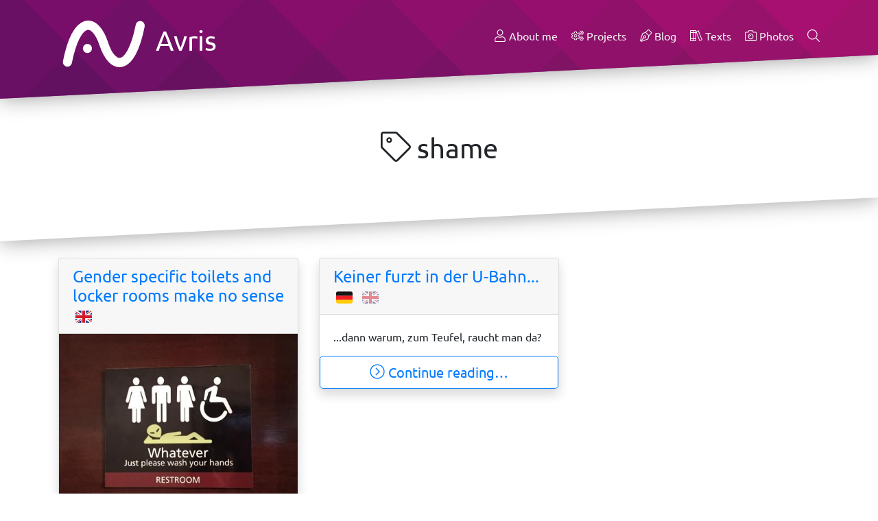

--- FILE ---
content_type: application/javascript
request_url: https://avris.it/build/593.88f44e8d.js
body_size: 11264
content:
(self.webpackChunk=self.webpackChunk||[]).push([[593],{8216:t=>{t.exports=class{constructor(t){this.$container=t,this.timer=null}layout(){const t=this._countColumns();let r=0;const e=()=>{let n=!1;const o={};let i=0;this.$container.childNodes.forEach((r=>{const e=this._getStyle(r);if(!e)return;const s=parseInt(e.marginBottom.slice(0,-2),10)+parseInt(e.paddingBottom.slice(0,-2),10)+parseInt(e.borderBottomWidth.slice(0,-2),10);if(o[i]=Math.max(0,r.offsetHeight-this._findMainChild(r).offsetHeight-s),void 0!==o[i-t]){const e=`-${o[i-t]}px`.replace("-0px","0px");r.style.marginTop!==e&&(r.style.marginTop=e,n=!0)}i++})),r++,n&&r<100&&window.requestAnimationFrame(e)};return window.requestAnimationFrame(e),this}_countColumns(){const t=this._getColumnWidth();return t?Math.floor(this.$container.offsetWidth/t):1}_getColumnWidth(){for(let t of this.$container.childNodes)if(this._getStyle(t))return t.offsetWidth-1;return null}_getStyle(t){if(!(t instanceof Element))return null;const r=t.currentStyle||window.getComputedStyle(t);return"none"===r.display?null:r}_findMainChild(t){for(let r of t.childNodes)if(r instanceof Element)return r}start(t=300){return this.timer=setInterval((()=>this.layout()),t),this}destroy(){return this.timer&&(clearInterval(this.timer),this.timer=null),this.$container.childNodes.forEach(((t,r)=>{this._getStyle(t)&&(t.style.marginTop=null)})),this}}},2839:(t,r,e)=>{"use strict";e.d(r,{Cv:()=>o,js:()=>s,rx:()=>i});const n=(t,r)=>{const e=[];for(let n in t)t.hasOwnProperty(n)&&e.push(r(t[n],n));return e},o=(t,r=document)=>r.querySelector(t),i=(t,r)=>{do{if(t.matches(r))return t;t=t.parentNode}while(t&&t.matches)},s=(t,r,e)=>{const o=(t,r)=>{!1===e.apply(t,[r])&&(r.preventDefault(),r.stopPropagation())};"string"==typeof r&&(r=[r]),n(r,(r=>{t instanceof Node?t.addEventListener(r,(r=>o(t,r))):document.addEventListener(r,(r=>{const e=i(r.target,t);e&&o(e,r)}))}))}},419:(t,r,e)=>{"use strict";var n=e(6822),o=e(7716),i=TypeError;t.exports=function(t){if(n(t))return t;throw new i(o(t)+" is not a function")}},6231:(t,r,e)=>{"use strict";var n=e(5664),o=e(7716),i=TypeError;t.exports=function(t){if(n(t))return t;throw new i(o(t)+" is not a constructor")}},2679:(t,r,e)=>{"use strict";var n=e(8905),o=String,i=TypeError;t.exports=function(t){if(n(t))return t;throw new i("Can't set "+o(t)+" as a prototype")}},9792:(t,r,e)=>{"use strict";var n=e(7948),o=TypeError;t.exports=function(t,r){if(n(r,t))return t;throw new o("Incorrect invocation")}},5852:(t,r,e)=>{"use strict";var n=e(3489),o=String,i=TypeError;t.exports=function(t){if(n(t))return t;throw new i(o(t)+" is not an object")}},8166:(t,r,e)=>{"use strict";var n=e(6714).forEach,o=e(7859)("forEach");t.exports=o?[].forEach:function(t){return n(this,t,arguments.length>1?arguments[1]:void 0)}},2672:(t,r,e)=>{"use strict";var n=e(7282),o=e(3429),i=e(2843),s=function(t){return function(r,e,s){var c=n(r),u=i(c);if(0===u)return!t&&-1;var a,f=o(s,u);if(t&&e!=e){for(;u>f;)if((a=c[f++])!=a)return!0}else for(;u>f;f++)if((t||f in c)&&c[f]===e)return t||f||0;return!t&&-1}};t.exports={includes:s(!0),indexOf:s(!1)}},6714:(t,r,e)=>{"use strict";var n=e(1523),o=e(1671),i=e(1286),s=e(310),c=e(2843),u=e(1404),a=o([].push),f=function(t){var r=1===t,e=2===t,o=3===t,f=4===t,p=6===t,l=7===t,v=5===t||p;return function(h,d,y,m){for(var g,x,b=s(h),w=i(b),S=c(w),O=n(d,y),j=0,E=m||u,T=r?E(h,S):e||l?E(h,0):void 0;S>j;j++)if((v||j in w)&&(x=O(g=w[j],j,b),t))if(r)T[j]=x;else if(x)switch(t){case 3:return!0;case 5:return g;case 6:return j;case 2:a(T,g)}else switch(t){case 4:return!1;case 7:a(T,g)}return p?-1:o||f?f:T}};t.exports={forEach:f(0),map:f(1),filter:f(2),some:f(3),every:f(4),find:f(5),findIndex:f(6),filterReject:f(7)}},7859:(t,r,e)=>{"use strict";var n=e(560);t.exports=function(t,r){var e=[][t];return!!e&&n((function(){e.call(null,r||function(){return 1},1)}))}},7871:(t,r,e)=>{"use strict";var n=e(1671);t.exports=n([].slice)},2494:(t,r,e)=>{"use strict";var n=e(7829),o=e(5664),i=e(3489),s=e(6772)("species"),c=Array;t.exports=function(t){var r;return n(t)&&(r=t.constructor,(o(r)&&(r===c||n(r.prototype))||i(r)&&null===(r=r[s]))&&(r=void 0)),void 0===r?c:r}},1404:(t,r,e)=>{"use strict";var n=e(2494);t.exports=function(t,r){return new(n(t))(0===r?0:r)}},6965:(t,r,e)=>{"use strict";var n=e(6772)("iterator"),o=!1;try{var i=0,s={next:function(){return{done:!!i++}},return:function(){o=!0}};s[n]=function(){return this},Array.from(s,(function(){throw 2}))}catch(t){}t.exports=function(t,r){try{if(!r&&!o)return!1}catch(t){return!1}var e=!1;try{var i={};i[n]=function(){return{next:function(){return{done:e=!0}}}},t(i)}catch(t){}return e}},3515:(t,r,e)=>{"use strict";var n=e(1671),o=n({}.toString),i=n("".slice);t.exports=function(t){return i(o(t),8,-1)}},2152:(t,r,e)=>{"use strict";var n=e(1515),o=e(6822),i=e(3515),s=e(6772)("toStringTag"),c=Object,u="Arguments"===i(function(){return arguments}());t.exports=n?i:function(t){var r,e,n;return void 0===t?"Undefined":null===t?"Null":"string"==typeof(e=function(t,r){try{return t[r]}catch(t){}}(r=c(t),s))?e:u?i(r):"Object"===(n=i(r))&&o(r.callee)?"Arguments":n}},6055:(t,r,e)=>{"use strict";var n=e(6072),o=e(9814),i=e(3570),s=e(1152);t.exports=function(t,r,e){for(var c=o(r),u=s.f,a=i.f,f=0;f<c.length;f++){var p=c[f];n(t,p)||e&&n(e,p)||u(t,p,a(r,p))}}},2398:(t,r,e)=>{"use strict";var n=e(2667),o=e(1152),i=e(7477);t.exports=n?function(t,r,e){return o.f(t,r,i(1,e))}:function(t,r,e){return t[r]=e,t}},7477:t=>{"use strict";t.exports=function(t,r){return{enumerable:!(1&t),configurable:!(2&t),writable:!(4&t),value:r}}},7263:(t,r,e)=>{"use strict";var n=e(3660),o=e(1152);t.exports=function(t,r,e){return e.get&&n(e.get,r,{getter:!0}),e.set&&n(e.set,r,{setter:!0}),o.f(t,r,e)}},579:(t,r,e)=>{"use strict";var n=e(6822),o=e(1152),i=e(3660),s=e(1328);t.exports=function(t,r,e,c){c||(c={});var u=c.enumerable,a=void 0!==c.name?c.name:r;if(n(e)&&i(e,a,c),c.global)u?t[r]=e:s(r,e);else{try{c.unsafe?t[r]&&(u=!0):delete t[r]}catch(t){}u?t[r]=e:o.f(t,r,{value:e,enumerable:!1,configurable:!c.nonConfigurable,writable:!c.nonWritable})}return t}},1328:(t,r,e)=>{"use strict";var n=e(2750),o=Object.defineProperty;t.exports=function(t,r){try{o(n,t,{value:r,configurable:!0,writable:!0})}catch(e){n[t]=r}return r}},2667:(t,r,e)=>{"use strict";var n=e(560);t.exports=!n((function(){return 7!==Object.defineProperty({},1,{get:function(){return 7}})[1]}))},8956:(t,r,e)=>{"use strict";var n=e(2750),o=e(3489),i=n.document,s=o(i)&&o(i.createElement);t.exports=function(t){return s?i.createElement(t):{}}},7803:t=>{"use strict";t.exports={CSSRuleList:0,CSSStyleDeclaration:0,CSSValueList:0,ClientRectList:0,DOMRectList:0,DOMStringList:0,DOMTokenList:1,DataTransferItemList:0,FileList:0,HTMLAllCollection:0,HTMLCollection:0,HTMLFormElement:0,HTMLSelectElement:0,MediaList:0,MimeTypeArray:0,NamedNodeMap:0,NodeList:1,PaintRequestList:0,Plugin:0,PluginArray:0,SVGLengthList:0,SVGNumberList:0,SVGPathSegList:0,SVGPointList:0,SVGStringList:0,SVGTransformList:0,SourceBufferList:0,StyleSheetList:0,TextTrackCueList:0,TextTrackList:0,TouchList:0}},5393:(t,r,e)=>{"use strict";var n=e(8956)("span").classList,o=n&&n.constructor&&n.constructor.prototype;t.exports=o===Object.prototype?void 0:o},8817:(t,r,e)=>{"use strict";var n=e(7021),o=e(6265);t.exports=!n&&!o&&"object"==typeof window&&"object"==typeof document},6480:t=>{"use strict";t.exports="function"==typeof Bun&&Bun&&"string"==typeof Bun.version},7021:t=>{"use strict";t.exports="object"==typeof Deno&&Deno&&"object"==typeof Deno.version},3665:(t,r,e)=>{"use strict";var n=e(7055);t.exports=/ipad|iphone|ipod/i.test(n)&&"undefined"!=typeof Pebble},4144:(t,r,e)=>{"use strict";var n=e(7055);t.exports=/(?:ipad|iphone|ipod).*applewebkit/i.test(n)},6265:(t,r,e)=>{"use strict";var n=e(2750),o=e(3515);t.exports="process"===o(n.process)},9068:(t,r,e)=>{"use strict";var n=e(7055);t.exports=/web0s(?!.*chrome)/i.test(n)},7055:t=>{"use strict";t.exports="undefined"!=typeof navigator&&String(navigator.userAgent)||""},4567:(t,r,e)=>{"use strict";var n,o,i=e(2750),s=e(7055),c=i.process,u=i.Deno,a=c&&c.versions||u&&u.version,f=a&&a.v8;f&&(o=(n=f.split("."))[0]>0&&n[0]<4?1:+(n[0]+n[1])),!o&&s&&(!(n=s.match(/Edge\/(\d+)/))||n[1]>=74)&&(n=s.match(/Chrome\/(\d+)/))&&(o=+n[1]),t.exports=o},3108:t=>{"use strict";t.exports=["constructor","hasOwnProperty","isPrototypeOf","propertyIsEnumerable","toLocaleString","toString","valueOf"]},6071:(t,r,e)=>{"use strict";var n=e(2750),o=e(3570).f,i=e(2398),s=e(579),c=e(1328),u=e(6055),a=e(3859);t.exports=function(t,r){var e,f,p,l,v,h=t.target,d=t.global,y=t.stat;if(e=d?n:y?n[h]||c(h,{}):n[h]&&n[h].prototype)for(f in r){if(l=r[f],p=t.dontCallGetSet?(v=o(e,f))&&v.value:e[f],!a(d?f:h+(y?".":"#")+f,t.forced)&&void 0!==p){if(typeof l==typeof p)continue;u(l,p)}(t.sham||p&&p.sham)&&i(l,"sham",!0),s(e,f,l,t)}}},560:t=>{"use strict";t.exports=function(t){try{return!!t()}catch(t){return!0}}},5892:(t,r,e)=>{"use strict";var n=e(1693),o=Function.prototype,i=o.apply,s=o.call;t.exports="object"==typeof Reflect&&Reflect.apply||(n?s.bind(i):function(){return s.apply(i,arguments)})},1523:(t,r,e)=>{"use strict";var n=e(3045),o=e(419),i=e(1693),s=n(n.bind);t.exports=function(t,r){return o(t),void 0===r?t:i?s(t,r):function(){return t.apply(r,arguments)}}},1693:(t,r,e)=>{"use strict";var n=e(560);t.exports=!n((function(){var t=function(){}.bind();return"function"!=typeof t||t.hasOwnProperty("prototype")}))},2486:(t,r,e)=>{"use strict";var n=e(1693),o=Function.prototype.call;t.exports=n?o.bind(o):function(){return o.apply(o,arguments)}},2565:(t,r,e)=>{"use strict";var n=e(2667),o=e(6072),i=Function.prototype,s=n&&Object.getOwnPropertyDescriptor,c=o(i,"name"),u=c&&"something"===function(){}.name,a=c&&(!n||n&&s(i,"name").configurable);t.exports={EXISTS:c,PROPER:u,CONFIGURABLE:a}},8259:(t,r,e)=>{"use strict";var n=e(1671),o=e(419);t.exports=function(t,r,e){try{return n(o(Object.getOwnPropertyDescriptor(t,r)[e]))}catch(t){}}},3045:(t,r,e)=>{"use strict";var n=e(3515),o=e(1671);t.exports=function(t){if("Function"===n(t))return o(t)}},1671:(t,r,e)=>{"use strict";var n=e(1693),o=Function.prototype,i=o.call,s=n&&o.bind.bind(i,i);t.exports=n?s:function(t){return function(){return i.apply(t,arguments)}}},7522:(t,r,e)=>{"use strict";var n=e(2750),o=e(6822);t.exports=function(t,r){return arguments.length<2?(e=n[t],o(e)?e:void 0):n[t]&&n[t][r];var e}},9868:(t,r,e)=>{"use strict";var n=e(2152),o=e(7147),i=e(636),s=e(2578),c=e(6772)("iterator");t.exports=function(t){if(!i(t))return o(t,c)||o(t,"@@iterator")||s[n(t)]}},8568:(t,r,e)=>{"use strict";var n=e(2486),o=e(419),i=e(5852),s=e(7716),c=e(9868),u=TypeError;t.exports=function(t,r){var e=arguments.length<2?c(t):r;if(o(e))return i(n(e,t));throw new u(s(t)+" is not iterable")}},7147:(t,r,e)=>{"use strict";var n=e(419),o=e(636);t.exports=function(t,r){var e=t[r];return o(e)?void 0:n(e)}},2750:function(t,r,e){"use strict";var n=function(t){return t&&t.Math===Math&&t};t.exports=n("object"==typeof globalThis&&globalThis)||n("object"==typeof window&&window)||n("object"==typeof self&&self)||n("object"==typeof e.g&&e.g)||n("object"==typeof this&&this)||function(){return this}()||Function("return this")()},6072:(t,r,e)=>{"use strict";var n=e(1671),o=e(310),i=n({}.hasOwnProperty);t.exports=Object.hasOwn||function(t,r){return i(o(t),r)}},8646:t=>{"use strict";t.exports={}},4644:t=>{"use strict";t.exports=function(t,r){try{1===arguments.length?console.error(t):console.error(t,r)}catch(t){}}},260:(t,r,e)=>{"use strict";var n=e(7522);t.exports=n("document","documentElement")},4468:(t,r,e)=>{"use strict";var n=e(2667),o=e(560),i=e(8956);t.exports=!n&&!o((function(){return 7!==Object.defineProperty(i("div"),"a",{get:function(){return 7}}).a}))},1286:(t,r,e)=>{"use strict";var n=e(1671),o=e(560),i=e(3515),s=Object,c=n("".split);t.exports=o((function(){return!s("z").propertyIsEnumerable(0)}))?function(t){return"String"===i(t)?c(t,""):s(t)}:s},4459:(t,r,e)=>{"use strict";var n=e(1671),o=e(6822),i=e(5404),s=n(Function.toString);o(i.inspectSource)||(i.inspectSource=function(t){return s(t)}),t.exports=i.inspectSource},1528:(t,r,e)=>{"use strict";var n,o,i,s=e(2891),c=e(2750),u=e(3489),a=e(2398),f=e(6072),p=e(5404),l=e(8310),v=e(8646),h="Object already initialized",d=c.TypeError,y=c.WeakMap;if(s||p.state){var m=p.state||(p.state=new y);m.get=m.get,m.has=m.has,m.set=m.set,n=function(t,r){if(m.has(t))throw new d(h);return r.facade=t,m.set(t,r),r},o=function(t){return m.get(t)||{}},i=function(t){return m.has(t)}}else{var g=l("state");v[g]=!0,n=function(t,r){if(f(t,g))throw new d(h);return r.facade=t,a(t,g,r),r},o=function(t){return f(t,g)?t[g]:{}},i=function(t){return f(t,g)}}t.exports={set:n,get:o,has:i,enforce:function(t){return i(t)?o(t):n(t,{})},getterFor:function(t){return function(r){var e;if(!u(r)||(e=o(r)).type!==t)throw new d("Incompatible receiver, "+t+" required");return e}}}},7536:(t,r,e)=>{"use strict";var n=e(6772),o=e(2578),i=n("iterator"),s=Array.prototype;t.exports=function(t){return void 0!==t&&(o.Array===t||s[i]===t)}},7829:(t,r,e)=>{"use strict";var n=e(3515);t.exports=Array.isArray||function(t){return"Array"===n(t)}},6822:t=>{"use strict";var r="object"==typeof document&&document.all;t.exports=void 0===r&&void 0!==r?function(t){return"function"==typeof t||t===r}:function(t){return"function"==typeof t}},5664:(t,r,e)=>{"use strict";var n=e(1671),o=e(560),i=e(6822),s=e(2152),c=e(7522),u=e(4459),a=function(){},f=c("Reflect","construct"),p=/^\s*(?:class|function)\b/,l=n(p.exec),v=!p.test(a),h=function(t){if(!i(t))return!1;try{return f(a,[],t),!0}catch(t){return!1}},d=function(t){if(!i(t))return!1;switch(s(t)){case"AsyncFunction":case"GeneratorFunction":case"AsyncGeneratorFunction":return!1}try{return v||!!l(p,u(t))}catch(t){return!0}};d.sham=!0,t.exports=!f||o((function(){var t;return h(h.call)||!h(Object)||!h((function(){t=!0}))||t}))?d:h},3859:(t,r,e)=>{"use strict";var n=e(560),o=e(6822),i=/#|\.prototype\./,s=function(t,r){var e=u[c(t)];return e===f||e!==a&&(o(r)?n(r):!!r)},c=s.normalize=function(t){return String(t).replace(i,".").toLowerCase()},u=s.data={},a=s.NATIVE="N",f=s.POLYFILL="P";t.exports=s},636:t=>{"use strict";t.exports=function(t){return null==t}},3489:(t,r,e)=>{"use strict";var n=e(6822);t.exports=function(t){return"object"==typeof t?null!==t:n(t)}},8905:(t,r,e)=>{"use strict";var n=e(3489);t.exports=function(t){return n(t)||null===t}},252:t=>{"use strict";t.exports=!1},7646:(t,r,e)=>{"use strict";var n=e(7522),o=e(6822),i=e(7948),s=e(6043),c=Object;t.exports=s?function(t){return"symbol"==typeof t}:function(t){var r=n("Symbol");return o(r)&&i(r.prototype,c(t))}},9355:(t,r,e)=>{"use strict";var n=e(1523),o=e(2486),i=e(5852),s=e(7716),c=e(7536),u=e(2843),a=e(7948),f=e(8568),p=e(9868),l=e(7766),v=TypeError,h=function(t,r){this.stopped=t,this.result=r},d=h.prototype;t.exports=function(t,r,e){var y,m,g,x,b,w,S,O=e&&e.that,j=!(!e||!e.AS_ENTRIES),E=!(!e||!e.IS_RECORD),T=!(!e||!e.IS_ITERATOR),P=!(!e||!e.INTERRUPTED),C=n(r,O),L=function(t){return y&&l(y,"normal",t),new h(!0,t)},R=function(t){return j?(i(t),P?C(t[0],t[1],L):C(t[0],t[1])):P?C(t,L):C(t)};if(E)y=t.iterator;else if(T)y=t;else{if(!(m=p(t)))throw new v(s(t)+" is not iterable");if(c(m)){for(g=0,x=u(t);x>g;g++)if((b=R(t[g]))&&a(d,b))return b;return new h(!1)}y=f(t,m)}for(w=E?t.next:y.next;!(S=o(w,y)).done;){try{b=R(S.value)}catch(t){l(y,"throw",t)}if("object"==typeof b&&b&&a(d,b))return b}return new h(!1)}},7766:(t,r,e)=>{"use strict";var n=e(2486),o=e(5852),i=e(7147);t.exports=function(t,r,e){var s,c;o(t);try{if(!(s=i(t,"return"))){if("throw"===r)throw e;return e}s=n(s,t)}catch(t){c=!0,s=t}if("throw"===r)throw e;if(c)throw s;return o(s),e}},2578:t=>{"use strict";t.exports={}},2843:(t,r,e)=>{"use strict";var n=e(7157);t.exports=function(t){return n(t.length)}},3660:(t,r,e)=>{"use strict";var n=e(1671),o=e(560),i=e(6822),s=e(6072),c=e(2667),u=e(2565).CONFIGURABLE,a=e(4459),f=e(1528),p=f.enforce,l=f.get,v=String,h=Object.defineProperty,d=n("".slice),y=n("".replace),m=n([].join),g=c&&!o((function(){return 8!==h((function(){}),"length",{value:8}).length})),x=String(String).split("String"),b=t.exports=function(t,r,e){"Symbol("===d(v(r),0,7)&&(r="["+y(v(r),/^Symbol\(([^)]*)\).*$/,"$1")+"]"),e&&e.getter&&(r="get "+r),e&&e.setter&&(r="set "+r),(!s(t,"name")||u&&t.name!==r)&&(c?h(t,"name",{value:r,configurable:!0}):t.name=r),g&&e&&s(e,"arity")&&t.length!==e.arity&&h(t,"length",{value:e.arity});try{e&&s(e,"constructor")&&e.constructor?c&&h(t,"prototype",{writable:!1}):t.prototype&&(t.prototype=void 0)}catch(t){}var n=p(t);return s(n,"source")||(n.source=m(x,"string"==typeof r?r:"")),t};Function.prototype.toString=b((function(){return i(this)&&l(this).source||a(this)}),"toString")},868:t=>{"use strict";var r=Math.ceil,e=Math.floor;t.exports=Math.trunc||function(t){var n=+t;return(n>0?e:r)(n)}},2288:(t,r,e)=>{"use strict";var n,o,i,s,c,u=e(2750),a=e(5766),f=e(1523),p=e(8404).set,l=e(2942),v=e(4144),h=e(3665),d=e(9068),y=e(6265),m=u.MutationObserver||u.WebKitMutationObserver,g=u.document,x=u.process,b=u.Promise,w=a("queueMicrotask");if(!w){var S=new l,O=function(){var t,r;for(y&&(t=x.domain)&&t.exit();r=S.get();)try{r()}catch(t){throw S.head&&n(),t}t&&t.enter()};v||y||d||!m||!g?!h&&b&&b.resolve?((s=b.resolve(void 0)).constructor=b,c=f(s.then,s),n=function(){c(O)}):y?n=function(){x.nextTick(O)}:(p=f(p,u),n=function(){p(O)}):(o=!0,i=g.createTextNode(""),new m(O).observe(i,{characterData:!0}),n=function(){i.data=o=!o}),w=function(t){S.head||n(),S.add(t)}}t.exports=w},874:(t,r,e)=>{"use strict";var n=e(419),o=TypeError,i=function(t){var r,e;this.promise=new t((function(t,n){if(void 0!==r||void 0!==e)throw new o("Bad Promise constructor");r=t,e=n})),this.resolve=n(r),this.reject=n(e)};t.exports.f=function(t){return new i(t)}},1152:(t,r,e)=>{"use strict";var n=e(2667),o=e(4468),i=e(3145),s=e(5852),c=e(9242),u=TypeError,a=Object.defineProperty,f=Object.getOwnPropertyDescriptor,p="enumerable",l="configurable",v="writable";r.f=n?i?function(t,r,e){if(s(t),r=c(r),s(e),"function"==typeof t&&"prototype"===r&&"value"in e&&v in e&&!e[v]){var n=f(t,r);n&&n[v]&&(t[r]=e.value,e={configurable:l in e?e[l]:n[l],enumerable:p in e?e[p]:n[p],writable:!1})}return a(t,r,e)}:a:function(t,r,e){if(s(t),r=c(r),s(e),o)try{return a(t,r,e)}catch(t){}if("get"in e||"set"in e)throw new u("Accessors not supported");return"value"in e&&(t[r]=e.value),t}},3570:(t,r,e)=>{"use strict";var n=e(2667),o=e(2486),i=e(8658),s=e(7477),c=e(7282),u=e(9242),a=e(6072),f=e(4468),p=Object.getOwnPropertyDescriptor;r.f=n?p:function(t,r){if(t=c(t),r=u(r),f)try{return p(t,r)}catch(t){}if(a(t,r))return s(!o(i.f,t,r),t[r])}},5719:(t,r,e)=>{"use strict";var n=e(7401),o=e(3108).concat("length","prototype");r.f=Object.getOwnPropertyNames||function(t){return n(t,o)}},3694:(t,r)=>{"use strict";r.f=Object.getOwnPropertySymbols},7948:(t,r,e)=>{"use strict";var n=e(1671);t.exports=n({}.isPrototypeOf)},7401:(t,r,e)=>{"use strict";var n=e(1671),o=e(6072),i=e(7282),s=e(2672).indexOf,c=e(8646),u=n([].push);t.exports=function(t,r){var e,n=i(t),a=0,f=[];for(e in n)!o(c,e)&&o(n,e)&&u(f,e);for(;r.length>a;)o(n,e=r[a++])&&(~s(f,e)||u(f,e));return f}},8658:(t,r)=>{"use strict";var e={}.propertyIsEnumerable,n=Object.getOwnPropertyDescriptor,o=n&&!e.call({1:2},1);r.f=o?function(t){var r=n(this,t);return!!r&&r.enumerable}:e},3508:(t,r,e)=>{"use strict";var n=e(8259),o=e(3489),i=e(8939),s=e(2679);t.exports=Object.setPrototypeOf||("__proto__"in{}?function(){var t,r=!1,e={};try{(t=n(Object.prototype,"__proto__","set"))(e,[]),r=e instanceof Array}catch(t){}return function(e,n){return i(e),s(n),o(e)?(r?t(e,n):e.__proto__=n,e):e}}():void 0)},6682:(t,r,e)=>{"use strict";var n=e(1515),o=e(2152);t.exports=n?{}.toString:function(){return"[object "+o(this)+"]"}},4481:(t,r,e)=>{"use strict";var n=e(2486),o=e(6822),i=e(3489),s=TypeError;t.exports=function(t,r){var e,c;if("string"===r&&o(e=t.toString)&&!i(c=n(e,t)))return c;if(o(e=t.valueOf)&&!i(c=n(e,t)))return c;if("string"!==r&&o(e=t.toString)&&!i(c=n(e,t)))return c;throw new s("Can't convert object to primitive value")}},9814:(t,r,e)=>{"use strict";var n=e(7522),o=e(1671),i=e(5719),s=e(3694),c=e(5852),u=o([].concat);t.exports=n("Reflect","ownKeys")||function(t){var r=i.f(c(t)),e=s.f;return e?u(r,e(t)):r}},5576:t=>{"use strict";t.exports=function(t){try{return{error:!1,value:t()}}catch(t){return{error:!0,value:t}}}},4531:(t,r,e)=>{"use strict";var n=e(2750),o=e(7275),i=e(6822),s=e(3859),c=e(4459),u=e(6772),a=e(8817),f=e(7021),p=e(252),l=e(4567),v=o&&o.prototype,h=u("species"),d=!1,y=i(n.PromiseRejectionEvent),m=s("Promise",(function(){var t=c(o),r=t!==String(o);if(!r&&66===l)return!0;if(p&&(!v.catch||!v.finally))return!0;if(!l||l<51||!/native code/.test(t)){var e=new o((function(t){t(1)})),n=function(t){t((function(){}),(function(){}))};if((e.constructor={})[h]=n,!(d=e.then((function(){}))instanceof n))return!0}return!r&&(a||f)&&!y}));t.exports={CONSTRUCTOR:m,REJECTION_EVENT:y,SUBCLASSING:d}},7275:(t,r,e)=>{"use strict";var n=e(2750);t.exports=n.Promise},8957:(t,r,e)=>{"use strict";var n=e(5852),o=e(3489),i=e(874);t.exports=function(t,r){if(n(t),o(r)&&r.constructor===t)return r;var e=i.f(t);return(0,e.resolve)(r),e.promise}},9182:(t,r,e)=>{"use strict";var n=e(7275),o=e(6965),i=e(4531).CONSTRUCTOR;t.exports=i||!o((function(t){n.all(t).then(void 0,(function(){}))}))},2942:t=>{"use strict";var r=function(){this.head=null,this.tail=null};r.prototype={add:function(t){var r={item:t,next:null},e=this.tail;e?e.next=r:this.head=r,this.tail=r},get:function(){var t=this.head;if(t)return null===(this.head=t.next)&&(this.tail=null),t.item}},t.exports=r},8939:(t,r,e)=>{"use strict";var n=e(636),o=TypeError;t.exports=function(t){if(n(t))throw new o("Can't call method on "+t);return t}},5766:(t,r,e)=>{"use strict";var n=e(2750),o=e(2667),i=Object.getOwnPropertyDescriptor;t.exports=function(t){if(!o)return n[t];var r=i(n,t);return r&&r.value}},8009:(t,r,e)=>{"use strict";var n,o=e(2750),i=e(5892),s=e(6822),c=e(6480),u=e(7055),a=e(7871),f=e(1031),p=o.Function,l=/MSIE .\./.test(u)||c&&((n=o.Bun.version.split(".")).length<3||"0"===n[0]&&(n[1]<3||"3"===n[1]&&"0"===n[2]));t.exports=function(t,r){var e=r?2:1;return l?function(n,o){var c=f(arguments.length,1)>e,u=s(n)?n:p(n),l=c?a(arguments,e):[],v=c?function(){i(u,this,l)}:u;return r?t(v,o):t(v)}:t}},1082:(t,r,e)=>{"use strict";var n=e(7522),o=e(7263),i=e(6772),s=e(2667),c=i("species");t.exports=function(t){var r=n(t);s&&r&&!r[c]&&o(r,c,{configurable:!0,get:function(){return this}})}},4668:(t,r,e)=>{"use strict";var n=e(1152).f,o=e(6072),i=e(6772)("toStringTag");t.exports=function(t,r,e){t&&!e&&(t=t.prototype),t&&!o(t,i)&&n(t,i,{configurable:!0,value:r})}},8310:(t,r,e)=>{"use strict";var n=e(1300),o=e(2599),i=n("keys");t.exports=function(t){return i[t]||(i[t]=o(t))}},5404:(t,r,e)=>{"use strict";var n=e(252),o=e(2750),i=e(1328),s="__core-js_shared__",c=t.exports=o[s]||i(s,{});(c.versions||(c.versions=[])).push({version:"3.37.1",mode:n?"pure":"global",copyright:"© 2014-2024 Denis Pushkarev (zloirock.ru)",license:"https://github.com/zloirock/core-js/blob/v3.37.1/LICENSE",source:"https://github.com/zloirock/core-js"})},1300:(t,r,e)=>{"use strict";var n=e(5404);t.exports=function(t,r){return n[t]||(n[t]=r||{})}},1262:(t,r,e)=>{"use strict";var n=e(5852),o=e(6231),i=e(636),s=e(6772)("species");t.exports=function(t,r){var e,c=n(t).constructor;return void 0===c||i(e=n(c)[s])?r:o(e)}},9474:(t,r,e)=>{"use strict";var n=e(4567),o=e(560),i=e(2750).String;t.exports=!!Object.getOwnPropertySymbols&&!o((function(){var t=Symbol("symbol detection");return!i(t)||!(Object(t)instanceof Symbol)||!Symbol.sham&&n&&n<41}))},8404:(t,r,e)=>{"use strict";var n,o,i,s,c=e(2750),u=e(5892),a=e(1523),f=e(6822),p=e(6072),l=e(560),v=e(260),h=e(7871),d=e(8956),y=e(1031),m=e(4144),g=e(6265),x=c.setImmediate,b=c.clearImmediate,w=c.process,S=c.Dispatch,O=c.Function,j=c.MessageChannel,E=c.String,T=0,P={},C="onreadystatechange";l((function(){n=c.location}));var L=function(t){if(p(P,t)){var r=P[t];delete P[t],r()}},R=function(t){return function(){L(t)}},N=function(t){L(t.data)},I=function(t){c.postMessage(E(t),n.protocol+"//"+n.host)};x&&b||(x=function(t){y(arguments.length,1);var r=f(t)?t:O(t),e=h(arguments,1);return P[++T]=function(){u(r,void 0,e)},o(T),T},b=function(t){delete P[t]},g?o=function(t){w.nextTick(R(t))}:S&&S.now?o=function(t){S.now(R(t))}:j&&!m?(s=(i=new j).port2,i.port1.onmessage=N,o=a(s.postMessage,s)):c.addEventListener&&f(c.postMessage)&&!c.importScripts&&n&&"file:"!==n.protocol&&!l(I)?(o=I,c.addEventListener("message",N,!1)):o=C in d("script")?function(t){v.appendChild(d("script"))[C]=function(){v.removeChild(this),L(t)}}:function(t){setTimeout(R(t),0)}),t.exports={set:x,clear:b}},3429:(t,r,e)=>{"use strict";var n=e(3790),o=Math.max,i=Math.min;t.exports=function(t,r){var e=n(t);return e<0?o(e+r,0):i(e,r)}},7282:(t,r,e)=>{"use strict";var n=e(1286),o=e(8939);t.exports=function(t){return n(o(t))}},3790:(t,r,e)=>{"use strict";var n=e(868);t.exports=function(t){var r=+t;return r!=r||0===r?0:n(r)}},7157:(t,r,e)=>{"use strict";var n=e(3790),o=Math.min;t.exports=function(t){var r=n(t);return r>0?o(r,9007199254740991):0}},310:(t,r,e)=>{"use strict";var n=e(8939),o=Object;t.exports=function(t){return o(n(t))}},8864:(t,r,e)=>{"use strict";var n=e(2486),o=e(3489),i=e(7646),s=e(7147),c=e(4481),u=e(6772),a=TypeError,f=u("toPrimitive");t.exports=function(t,r){if(!o(t)||i(t))return t;var e,u=s(t,f);if(u){if(void 0===r&&(r="default"),e=n(u,t,r),!o(e)||i(e))return e;throw new a("Can't convert object to primitive value")}return void 0===r&&(r="number"),c(t,r)}},9242:(t,r,e)=>{"use strict";var n=e(8864),o=e(7646);t.exports=function(t){var r=n(t,"string");return o(r)?r:r+""}},1515:(t,r,e)=>{"use strict";var n={};n[e(6772)("toStringTag")]="z",t.exports="[object z]"===String(n)},7716:t=>{"use strict";var r=String;t.exports=function(t){try{return r(t)}catch(t){return"Object"}}},2599:(t,r,e)=>{"use strict";var n=e(1671),o=0,i=Math.random(),s=n(1..toString);t.exports=function(t){return"Symbol("+(void 0===t?"":t)+")_"+s(++o+i,36)}},6043:(t,r,e)=>{"use strict";var n=e(9474);t.exports=n&&!Symbol.sham&&"symbol"==typeof Symbol.iterator},3145:(t,r,e)=>{"use strict";var n=e(2667),o=e(560);t.exports=n&&o((function(){return 42!==Object.defineProperty((function(){}),"prototype",{value:42,writable:!1}).prototype}))},1031:t=>{"use strict";var r=TypeError;t.exports=function(t,e){if(t<e)throw new r("Not enough arguments");return t}},2891:(t,r,e)=>{"use strict";var n=e(2750),o=e(6822),i=n.WeakMap;t.exports=o(i)&&/native code/.test(String(i))},6772:(t,r,e)=>{"use strict";var n=e(2750),o=e(1300),i=e(6072),s=e(2599),c=e(9474),u=e(6043),a=n.Symbol,f=o("wks"),p=u?a.for||a:a&&a.withoutSetter||s;t.exports=function(t){return i(f,t)||(f[t]=c&&i(a,t)?a[t]:p("Symbol."+t)),f[t]}},710:(t,r,e)=>{"use strict";var n=e(6071),o=e(8166);n({target:"Array",proto:!0,forced:[].forEach!==o},{forEach:o})},427:(t,r,e)=>{"use strict";var n=e(1671),o=e(579),i=Date.prototype,s="Invalid Date",c="toString",u=n(i[c]),a=n(i.getTime);String(new Date(NaN))!==s&&o(i,c,(function(){var t=a(this);return t==t?u(this):s}))},2980:(t,r,e)=>{"use strict";var n=e(1515),o=e(579),i=e(6682);n||o(Object.prototype,"toString",i,{unsafe:!0})},8810:(t,r,e)=>{"use strict";var n=e(6071),o=e(2486),i=e(419),s=e(874),c=e(5576),u=e(9355);n({target:"Promise",stat:!0,forced:e(9182)},{all:function(t){var r=this,e=s.f(r),n=e.resolve,a=e.reject,f=c((function(){var e=i(r.resolve),s=[],c=0,f=1;u(t,(function(t){var i=c++,u=!1;f++,o(e,r,t).then((function(t){u||(u=!0,s[i]=t,--f||n(s))}),a)})),--f||n(s)}));return f.error&&a(f.value),e.promise}})},790:(t,r,e)=>{"use strict";var n=e(6071),o=e(252),i=e(4531).CONSTRUCTOR,s=e(7275),c=e(7522),u=e(6822),a=e(579),f=s&&s.prototype;if(n({target:"Promise",proto:!0,forced:i,real:!0},{catch:function(t){return this.then(void 0,t)}}),!o&&u(s)){var p=c("Promise").prototype.catch;f.catch!==p&&a(f,"catch",p,{unsafe:!0})}},85:(t,r,e)=>{"use strict";var n,o,i,s=e(6071),c=e(252),u=e(6265),a=e(2750),f=e(2486),p=e(579),l=e(3508),v=e(4668),h=e(1082),d=e(419),y=e(6822),m=e(3489),g=e(9792),x=e(1262),b=e(8404).set,w=e(2288),S=e(4644),O=e(5576),j=e(2942),E=e(1528),T=e(7275),P=e(4531),C=e(874),L="Promise",R=P.CONSTRUCTOR,N=P.REJECTION_EVENT,I=P.SUBCLASSING,M=E.getterFor(L),_=E.set,A=T&&T.prototype,D=T,F=A,k=a.TypeError,B=a.document,G=a.process,U=C.f,V=U,W=!!(B&&B.createEvent&&a.dispatchEvent),z="unhandledrejection",$=function(t){var r;return!(!m(t)||!y(r=t.then))&&r},H=function(t,r){var e,n,o,i=r.value,s=1===r.state,c=s?t.ok:t.fail,u=t.resolve,a=t.reject,p=t.domain;try{c?(s||(2===r.rejection&&Y(r),r.rejection=1),!0===c?e=i:(p&&p.enter(),e=c(i),p&&(p.exit(),o=!0)),e===t.promise?a(new k("Promise-chain cycle")):(n=$(e))?f(n,e,u,a):u(e)):a(i)}catch(t){p&&!o&&p.exit(),a(t)}},q=function(t,r){t.notified||(t.notified=!0,w((function(){for(var e,n=t.reactions;e=n.get();)H(e,t);t.notified=!1,r&&!t.rejection&&K(t)})))},J=function(t,r,e){var n,o;W?((n=B.createEvent("Event")).promise=r,n.reason=e,n.initEvent(t,!1,!0),a.dispatchEvent(n)):n={promise:r,reason:e},!N&&(o=a["on"+t])?o(n):t===z&&S("Unhandled promise rejection",e)},K=function(t){f(b,a,(function(){var r,e=t.facade,n=t.value;if(X(t)&&(r=O((function(){u?G.emit("unhandledRejection",n,e):J(z,e,n)})),t.rejection=u||X(t)?2:1,r.error))throw r.value}))},X=function(t){return 1!==t.rejection&&!t.parent},Y=function(t){f(b,a,(function(){var r=t.facade;u?G.emit("rejectionHandled",r):J("rejectionhandled",r,t.value)}))},Q=function(t,r,e){return function(n){t(r,n,e)}},Z=function(t,r,e){t.done||(t.done=!0,e&&(t=e),t.value=r,t.state=2,q(t,!0))},tt=function(t,r,e){if(!t.done){t.done=!0,e&&(t=e);try{if(t.facade===r)throw new k("Promise can't be resolved itself");var n=$(r);n?w((function(){var e={done:!1};try{f(n,r,Q(tt,e,t),Q(Z,e,t))}catch(r){Z(e,r,t)}})):(t.value=r,t.state=1,q(t,!1))}catch(r){Z({done:!1},r,t)}}};if(R&&(F=(D=function(t){g(this,F),d(t),f(n,this);var r=M(this);try{t(Q(tt,r),Q(Z,r))}catch(t){Z(r,t)}}).prototype,(n=function(t){_(this,{type:L,done:!1,notified:!1,parent:!1,reactions:new j,rejection:!1,state:0,value:void 0})}).prototype=p(F,"then",(function(t,r){var e=M(this),n=U(x(this,D));return e.parent=!0,n.ok=!y(t)||t,n.fail=y(r)&&r,n.domain=u?G.domain:void 0,0===e.state?e.reactions.add(n):w((function(){H(n,e)})),n.promise})),o=function(){var t=new n,r=M(t);this.promise=t,this.resolve=Q(tt,r),this.reject=Q(Z,r)},C.f=U=function(t){return t===D||undefined===t?new o(t):V(t)},!c&&y(T)&&A!==Object.prototype)){i=A.then,I||p(A,"then",(function(t,r){var e=this;return new D((function(t,r){f(i,e,t,r)})).then(t,r)}),{unsafe:!0});try{delete A.constructor}catch(t){}l&&l(A,F)}s({global:!0,constructor:!0,wrap:!0,forced:R},{Promise:D}),v(D,L,!1,!0),h(L)},2711:(t,r,e)=>{"use strict";e(85),e(8810),e(790),e(7764),e(4090),e(9525)},7764:(t,r,e)=>{"use strict";var n=e(6071),o=e(2486),i=e(419),s=e(874),c=e(5576),u=e(9355);n({target:"Promise",stat:!0,forced:e(9182)},{race:function(t){var r=this,e=s.f(r),n=e.reject,a=c((function(){var s=i(r.resolve);u(t,(function(t){o(s,r,t).then(e.resolve,n)}))}));return a.error&&n(a.value),e.promise}})},4090:(t,r,e)=>{"use strict";var n=e(6071),o=e(874);n({target:"Promise",stat:!0,forced:e(4531).CONSTRUCTOR},{reject:function(t){var r=o.f(this);return(0,r.reject)(t),r.promise}})},9525:(t,r,e)=>{"use strict";var n=e(6071),o=e(7522),i=e(252),s=e(7275),c=e(4531).CONSTRUCTOR,u=e(8957),a=o("Promise"),f=i&&!c;n({target:"Promise",stat:!0,forced:i||c},{resolve:function(t){return u(f&&this===a?s:this,t)}})},6825:(t,r,e)=>{"use strict";var n=e(2750),o=e(7803),i=e(5393),s=e(8166),c=e(2398),u=function(t){if(t&&t.forEach!==s)try{c(t,"forEach",s)}catch(r){t.forEach=s}};for(var a in o)o[a]&&u(n[a]&&n[a].prototype);u(i)},8070:(t,r,e)=>{"use strict";var n=e(6071),o=e(2750),i=e(8009)(o.setInterval,!0);n({global:!0,bind:!0,forced:o.setInterval!==i},{setInterval:i})},2060:(t,r,e)=>{"use strict";var n=e(6071),o=e(2750),i=e(8009)(o.setTimeout,!0);n({global:!0,bind:!0,forced:o.setTimeout!==i},{setTimeout:i})},418:(t,r,e)=>{"use strict";e(8070),e(2060)}}]);